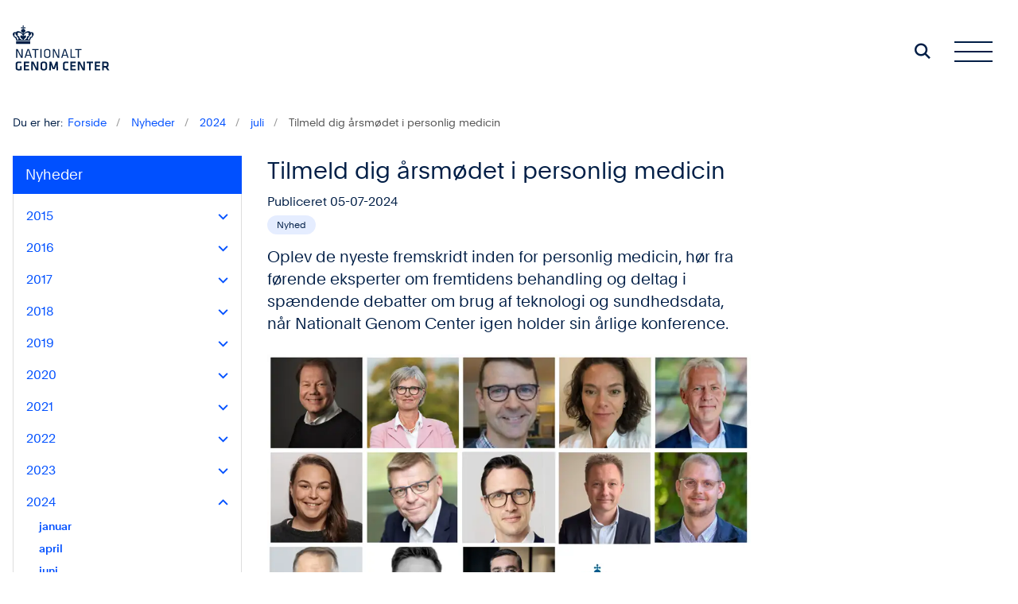

--- FILE ---
content_type: text/html; charset=utf-8
request_url: https://www.ngc.dk/nyheder/2024/juli/tilmeld-dig-aarsmoedet-i-personlig-medicin
body_size: 5850
content:

<!DOCTYPE html>
<html lang="da">
<head id="Head1"><title>
Tilmeld dig årsmødet i personlig medicin
</title><meta charset="utf-8" /><meta name="viewport" content="width=device-width, initial-scale=1.0" /><meta http-equiv="X-UA-Compatible" content="IE=edge" /><meta name="documentReference" content="24836">
<meta name="description" content="Oplev de nyeste fremskridt inden for personlig medicin, hør fra førende eksperter om fremtidens behandling og deltag i spændende debatter om brug af teknologi og sundhedsdata, når Nationalt Genom Center igen holder sin årlige konference.">
<meta property="og:title" content="Tilmeld dig årsmødet i personlig medicin">
<meta property="twitter:title" content="Tilmeld dig årsmødet i personlig medicin">
<meta property="og:description" content="Oplev de nyeste fremskridt inden for personlig medicin, hør fra førende eksperter om fremtidens behandling og deltag i spændende debatter om brug af teknologi og sundhedsdata, når Nationalt Genom Center igen holder sin årlige konference.">
<meta property="twitter:description" content="Oplev de nyeste fremskridt inden for personlig medicin, hør fra førende eksperter om fremtidens behandling og deltag i spændende debatter om brug af teknologi og sundhedsdata, når Nationalt Genom Center igen holder sin årlige konference.">
<meta property="og:image" content="https://www.ngc.dk/Media/638557603876961570/opl%C3%A6gsholdere%202024.png?width=1200&height=630&format=png&mode=crop">
<meta property="og:image:width" content="1200">
<meta property="og:image:height" content="630">
<meta property="twitter:image" content="https://www.ngc.dk/Media/638557603876961570/opl%C3%A6gsholdere%202024.png?width=1200&height=630&format=png&mode=crop">
<meta property="og:url" content="https://www.ngc.dk/nyheder/2024/juli/tilmeld-dig-aarsmoedet-i-personlig-medicin">
<meta property="twitter:card" content="summary">
<link href="/Assets/GoBasic/Plugins/Release/h01.gobasic.plugins.css?t=270320251342" rel="stylesheet">
<link href="/Themes/NGC-2024/Release/h03.theme.min.css?t=270320251342" rel="stylesheet">
<script type="text/javascript" src="/Assets/GoBasic/Plugins/Release/h01.gobasic.plugins.min.js?t=270320251342"></script>
<link rel="shortcut icon" href="/media/6557/fav.png" /><link rel="icon" sizes="32x32" type="image/png" href="/media/6557/fav.png?width=32&amp;height=32" /><link rel="icon" sizes="16x16" type="image/png" href="/media/6557/fav.png?width=16&amp;height=16" /><link rel="icon" sizes="128x128" type="image/png" href="/media/6557/fav.png?width=128&amp;height=128" /><link rel="icon" sizes="196x196" type="image/png" href="/media/6557/fav.png?width=196&amp;height=196" /><link rel="apple-touch-icon" sizes="180x180" href="/media/6557/fav.png?width=180&amp;height=180" /><link rel="apple-touch-icon" sizes="152x152" href="/media/6557/fav.png?width=152&amp;height=152" /><link rel="apple-touch-icon" sizes="167x167" href="/media/6557/fav.png?width=167&amp;height=167" /><link rel="canonical" href="https://www.ngc.dk/nyheder/2024/juli/tilmeld-dig-aarsmoedet-i-personlig-medicin" />
    <script >
        var application = {};
        application.script = {
            scripts: [],
            register: function (name, config, id) {
                this.scripts.push({
                    name: name,
                    scope: {
                        config: config,
                        element: $('#' + id)
                    }
                });
            }
        }
    </script>
</head>
<body id="body" class="news-page">
    <form method="post" action="./tilmeld-dig-aarsmoedet-i-personlig-medicin" id="form1">
<div class="aspNetHidden">
<input type="hidden" name="__VIEWSTATE" id="__VIEWSTATE" value="Ji7lys5ZiU+GT47DMivSu/kpY+lGrTwSWd/CzU6NJISS6ZUC5T4FW27ktfgeKriqrw+vmde19D8SA/RmPdKk5w==" />
</div>

<div class="aspNetHidden">

	<input type="hidden" name="__VIEWSTATEGENERATOR" id="__VIEWSTATEGENERATOR" value="9D456832" />
</div>

        <input type="hidden" value=""
            name="devicePixelRatio" id="devicePixelRatio" />
        <script >
            $(document).ready(function () {
                $("#devicePixelRatio").val(window.devicePixelRatio);
            });
        </script>
        <div id="wrapper" class="wrapper">
	
        

        <header class="header">
            <a id="skip" href="#content-main">Spring hovednavigationen over</a>
            
            <div class="header-container">
                
                <div class="logo">
                    <div>
                        <a aria-label="Gå til forsiden af ngc.dk" href="/"><img src="/Media/638519742622405413/logo-2024.svg" alt="Nationalt Genom Centers logo" class="svg" /></a>
                    </div>
                </div>
                
                        <div class="services burger-active">
<div class="service-menu">

                    
                        
                        <div id="services_ctl01_siteSearchInput_ctrl" class="site-search ui-front">
<input type="text" placeholder="Indtast søgeord" aria-label="Indtast søgeord" class="search-query" />
<button type="submit" aria-label="Søg på siden" class="btn btn-default"><span aria-hidden="true">S&#248;g</span></button>
</div>
                        <nav aria-label="Mobil Menu" class="burger mobile tree-nav">
<div class="nav-toggle">
<a href="#mobile-menu" aria-expanded="false" aria-label="Åben hovednavigationen" class="dropdown-toggle no-smoothscroll"><span aria-hidden="true" class="title">menu</span><span class="button"></span></a>
</div><div id="mobile-menu" class="dropdown">
<ul>
<li class="collapsed"><a href="/patienter" data-id="14512"><span>Patienter</span></a><a tabindex="0" role="button" aria-label="Fold underpunkter ud" class="toggler"></a></li><li class="collapsed"><a href="/sundhedsfaglige" data-id="14514"><span>Sundhedsfaglige</span></a><a tabindex="0" role="button" aria-label="Fold underpunkter ud" class="toggler"></a></li><li class="collapsed"><a href="/infrastrukturen-for-personlig-medicin" data-id="14513"><span>Infrastrukturen for personlig medicin</span></a><a tabindex="0" role="button" aria-label="Fold underpunkter ud" class="toggler"></a></li><li class="collapsed"><a href="/indberetning-og-dataadgang-" data-id="14515"><span>Indberetning og dataadgang </span></a><a tabindex="0" role="button" aria-label="Fold underpunkter ud" class="toggler"></a></li><li class="collapsed"><a href="/forskning-og-internationalt-samarbejde" data-id="14516"><span>Forskning og internationalt samarbejde</span></a><a tabindex="0" role="button" aria-label="Fold underpunkter ud" class="toggler"></a></li><li class="collapsed"><a href="/samtykke-og-databeskyttelse" data-id="20026"><span>Samtykke og databeskyttelse</span></a><a tabindex="0" role="button" aria-label="Fold underpunkter ud" class="toggler"></a></li><li class="collapsed"><a href="/personalised-medicine-and-beyond-supporting-a-data-driven-healthcare-system-conference-2025" data-id="25065"><span>Personalised medicine and beyond (conference 2025)</span></a><a tabindex="0" role="button" aria-label="Fold underpunkter ud" class="toggler"></a></li>
</ul><ul class="service-links">
<li class="service-link"><a href="/blanketter-og-vejledninger" data-id="13517" class="btn"><span>Blanketter og vejledninger</span></a></li><li class="service-link expanded"><a href="/nyheder" data-id="14629"><span>Nyheder</span></a><a tabindex="0" role="button" aria-label="Fold underpunkter ud" aria-expanded="true" class="toggler"></a></li><li class="service-link collapsed"><a href="/kontakt" data-id="13692"><span>Kontakt</span></a><a tabindex="0" role="button" aria-label="Fold underpunkter ud" class="toggler"></a></li><li class="service-link"><a href="/job" data-id="13696"><span>Job</span></a></li><li class="service-link collapsed"><a href="/om-ngc" data-id="13534"><span>Om NGC</span></a><a tabindex="0" role="button" aria-label="Fold underpunkter ud" class="toggler"></a></li><li class="service-link"><a target="_blank" title="Link to NGC&#39;s english website" href="https://eng.ngc.dk/">In english</a></li>
</ul>
</div>
</nav>
                    </div></div>
                
                
    

            </div>
            
        </header>
        <div role="main">
            
            
    
    
<div class="tool-section">
    <div>
        <nav id="ContentPlaceHolderDefault_toolSection_breadcrumb_ctrl" aria-label="Brødkrumme" class="breadcrumb">
<div>
<span class="breadcrumb-label">Du er her:</span>
<ul itemscope="" itemtype="https://schema.org/BreadcrumbList">
<li itemscope="" itemtype="https://schema.org/ListItem" itemprop="itemListElement"><a itemscope="" itemid="https://www.ngc.dk/" itemtype="https://schema.org/Thing" itemprop="item" href="https://www.ngc.dk/"><span itemprop="name">Forside</span></a><meta itemprop="position" content="2" /></li>
<li itemscope="" itemtype="https://schema.org/ListItem" itemprop="itemListElement"><a itemscope="" itemid="https://www.ngc.dk/nyheder" itemtype="https://schema.org/Thing" itemprop="item" href="https://www.ngc.dk/nyheder"><span itemprop="name">Nyheder</span></a><meta itemprop="position" content="3" /></li>
<li itemscope="" itemtype="https://schema.org/ListItem" itemprop="itemListElement"><a itemscope="" itemid="https://www.ngc.dk/nyheder/2024" itemtype="https://schema.org/Thing" itemprop="item" href="https://www.ngc.dk/nyheder/2024"><span itemprop="name">2024</span></a><meta itemprop="position" content="4" /></li>
<li itemscope="" itemtype="https://schema.org/ListItem" itemprop="itemListElement"><a itemscope="" itemid="https://www.ngc.dk/nyheder/2024/juli" itemtype="https://schema.org/Thing" itemprop="item" href="https://www.ngc.dk/nyheder/2024/juli"><span itemprop="name">juli</span></a><meta itemprop="position" content="5" /></li>
<li itemscope="" itemtype="https://schema.org/ListItem" itemprop="itemListElement" class="active"><span itemprop="name">Tilmeld dig &#229;rsm&#248;det i personlig medicin</span><meta itemprop="position" content="6" /></li>
</ul>
</div>
</nav>
        
    </div>
</div>

    <div name="content" id="content-main"></div>
    <div class="sectionB">
        <div class="container">
            <div class="row">
                <div class="span-3">
                    <nav id="ContentPlaceHolderDefault_leftMenu_ctrl" aria-label="Venstremenu" class="sub-tree tree-nav">
<ul>
<li class="expanded"><a href="/nyheder" data-id="14629"><span>Nyheder</span></a><ul>
<li class="collapsed"><a href="/nyheder/2015" data-id="14630"><span>2015</span></a><a tabindex="0" role="button" aria-label="Fold underpunkter ud" class="toggler"></a><ul>
<li><a href="/nyheder/2015/november" data-id="14631"><span>november</span></a></li>
</ul></li><li class="collapsed"><a href="/nyheder/2016" data-id="14648"><span>2016</span></a><a tabindex="0" role="button" aria-label="Fold underpunkter ud" class="toggler"></a><ul>
<li><a href="/nyheder/2016/december" data-id="14649"><span>december</span></a></li>
</ul></li><li class="collapsed"><a href="/nyheder/2017" data-id="14666"><span>2017</span></a><a tabindex="0" role="button" aria-label="Fold underpunkter ud" class="toggler"></a><ul>
<li><a href="/nyheder/2017/juni" data-id="14667"><span>juni</span></a></li>
</ul></li><li class="collapsed"><a href="/nyheder/2018" data-id="14684"><span>2018</span></a><a tabindex="0" role="button" aria-label="Fold underpunkter ud" class="toggler"></a><ul>
<li><a href="/nyheder/2018/februar" data-id="14685"><span>februar</span></a></li><li><a href="/nyheder/2018/maj" data-id="14702"><span>maj</span></a></li><li><a href="/nyheder/2018/januar" data-id="14719"><span>januar</span></a></li><li><a href="/nyheder/2018/december" data-id="14736"><span>december</span></a></li>
</ul></li><li class="collapsed"><a href="/nyheder/2019" data-id="14757"><span>2019</span></a><a tabindex="0" role="button" aria-label="Fold underpunkter ud" class="toggler"></a><ul>
<li><a href="/nyheder/2019/oktober" data-id="14775"><span>Oktober</span></a></li><li><a href="/nyheder/2019/december" data-id="14792"><span>december</span></a></li><li><a href="/nyheder/2019/juni" data-id="14797"><span>juni</span></a></li><li><a href="/nyheder/2019/juli" data-id="14802"><span>juli</span></a></li><li><a href="/nyheder/2019/marts" data-id="14807"><span>marts</span></a></li>
</ul></li><li class="collapsed"><a href="/nyheder/2020" data-id="14812"><span>2020</span></a><a tabindex="0" role="button" aria-label="Fold underpunkter ud" class="toggler"></a><ul>
<li><a href="/nyheder/2020/juni" data-id="14813"><span>juni</span></a></li><li><a href="/nyheder/2020/september" data-id="14819"><span>september</span></a></li><li><a href="/nyheder/2020/november" data-id="14824"><span>november</span></a></li>
</ul></li><li class="collapsed"><a href="/nyheder/2021" data-id="14827"><span>2021</span></a><a tabindex="0" role="button" aria-label="Fold underpunkter ud" class="toggler"></a><ul>
<li><a href="/nyheder/2021/februar" data-id="14828"><span>februar</span></a></li><li><a href="/nyheder/2021/marts" data-id="14833"><span>marts</span></a></li><li><a href="/nyheder/2021/juni" data-id="14838"><span>juni</span></a></li><li><a href="/nyheder/2021/juli" data-id="14843"><span>juli</span></a></li><li><a href="/nyheder/2021/maj" data-id="14846"><span>maj</span></a></li><li><a href="/nyheder/2021/december" data-id="20319"><span>december</span></a></li><li><a href="/nyheder/2021/oktober" data-id="20331"><span>oktober</span></a></li>
</ul></li><li class="collapsed"><a href="/nyheder/2022" data-id="20652"><span>2022</span></a><a tabindex="0" role="button" aria-label="Fold underpunkter ud" class="toggler"></a><ul>
<li><a href="/nyheder/2022/marts" data-id="20759"><span>marts</span></a></li><li><a href="/nyheder/2022/april" data-id="20914"><span>april</span></a></li><li><a href="/nyheder/2022/maj" data-id="20937"><span>maj</span></a></li><li><a href="/nyheder/2022/juni" data-id="22030"><span>juni</span></a></li><li><a href="/nyheder/2022/august" data-id="22130"><span>august</span></a></li>
</ul></li><li class="collapsed"><a href="/nyheder/2023" data-id="22502"><span>2023</span></a><a tabindex="0" role="button" aria-label="Fold underpunkter ud" class="toggler"></a><ul>
<li><a href="/nyheder/2023/januar" data-id="22503"><span>januar</span></a></li><li><a href="/nyheder/2023/februar" data-id="22535"><span>februar</span></a></li><li><a href="/nyheder/2023/marts" data-id="22575"><span>marts</span></a></li><li><a href="/nyheder/2023/april" data-id="22610"><span>april</span></a></li><li><a href="/nyheder/2023/maj" data-id="22664"><span>maj</span></a></li><li><a href="/nyheder/2023/juli" data-id="23763"><span>juli</span></a></li><li><a href="/nyheder/2023/august" data-id="23782"><span>august</span></a></li><li><a href="/nyheder/2023/oktober" data-id="23821"><span>oktober</span></a></li><li><a href="/nyheder/2023/november" data-id="23853"><span>november</span></a></li><li><a href="/nyheder/2023/december" data-id="23880"><span>december</span></a></li>
</ul></li><li class="expanded"><a href="/nyheder/2024" data-id="23949"><span>2024</span></a><a tabindex="0" role="button" aria-label="Fold underpunkter ud" aria-expanded="true" class="toggler"></a><ul>
<li><a href="/nyheder/2024/januar" data-id="23950"><span>januar</span></a></li><li><a href="/nyheder/2024/april" data-id="24263"><span>april</span></a></li><li><a href="/nyheder/2024/juni" data-id="24808"><span>juni</span></a></li><li class="active"><a href="/nyheder/2024/juli" data-id="24838" aria-current="true"><span>juli</span></a></li><li><a href="/nyheder/2024/september" data-id="24872"><span>september</span></a></li><li><a href="/nyheder/2024/oktober" data-id="24894"><span>oktober</span></a></li><li><a href="/nyheder/2024/november" data-id="24917"><span>november</span></a></li><li><a href="/nyheder/2024/december" data-id="24958"><span>december</span></a></li>
</ul></li><li class="collapsed"><a href="/nyheder/2025" data-id="25013"><span>2025</span></a><a tabindex="0" role="button" aria-label="Fold underpunkter ud" class="toggler"></a><ul>
<li><a href="/nyheder/2025/januar" data-id="25014"><span>januar</span></a></li><li><a href="/nyheder/2025/marts" data-id="25044"><span>marts</span></a></li><li><a href="/nyheder/2025/april" data-id="25062"><span>april</span></a></li><li><a href="/nyheder/2025/juni" data-id="25099"><span>juni</span></a></li><li><a href="/nyheder/2025/juli" data-id="25152"><span>juli</span></a></li><li><a href="/nyheder/2025/august" data-id="25198"><span>august</span></a></li><li><a href="/nyheder/2025/oktober" data-id="25211"><span>oktober</span></a></li><li><a href="/nyheder/2025/december" data-id="25230"><span>december</span></a></li>
</ul></li>
</ul></li>
</ul><script>application.script.register('leftnavigation',{"options": {"translations": {"mobileSubMenuTitle": "Mobilmenu"}}},'ContentPlaceHolderDefault_leftMenu_ctrl');</script>
</nav>
                </div>
                <div class="span-9">
                    
                    <div class="row">
                        <div class="span-6 plh-main">
                            
    <div class="news-page">
<h1 class="heading">
Tilmeld dig &#229;rsm&#248;det i personlig medicin
</h1><span class="date">Publiceret 05-07-2024</span><div class="labels">
<a aria-label="Se alle nyheder fra kategorien: Nyhed" href="/nyheder?categorizations=14044" class="label label-default"><span>Nyhed</span></a>

</div><p class="lead">Oplev de nyeste fremskridt inden for personlig medicin, h&#248;r fra f&#248;rende eksperter om fremtidens behandling og deltag i sp&#230;ndende debatter om brug af teknologi og sundhedsdata, n&#229;r Nationalt Genom Center igen holder sin &#229;rlige konference.</p><div class="media">
<picture>
<source media="(max-width: 480px)" srcset="/Media/638557603876961570/opl%c3%a6gsholdere%202024.png?width=480"><source media="(max-width: 678px)" srcset="/Media/638557603876961570/opl%c3%a6gsholdere%202024.png?width=678"><source media="(max-width: 768px)" srcset="/Media/638557603876961570/opl%c3%a6gsholdere%202024.png?width=768"><source media="(max-width: 1200px)" srcset="/Media/638557603876961570/opl%c3%a6gsholdere%202024.png?width=600"><source media="(max-width: 1920px)" srcset="/Media/638557603876961570/opl%c3%a6gsholdere%202024.png?width=960"><img loading="lazy" src="/Media/638557603876961570/opl%c3%a6gsholdere%202024.png?width=768" alt="" />
</picture>
</div><div class="text">
<div class="rich-text">
<p>Traditionen tro holder Nationalt Genom Center &aring;rsm&oslash;de i personlig medicin, og du vil igen i &aring;r m&oslash;de nogle af de dygtigste nationale og internationale eksperter inden for personlig medicin og centrale akt&oslash;rer i det danske sundhedsv&aelig;sen.</p>
<p>S&aelig;t kryds i kalenderen, hvis du gerne vil blive klogere p&aring;:</p>
<ul>
<li>Hvad vi i f&aelig;llesskab har opn&aring;et til gavn for patienter i Danmark?</li>
<li>Hvordan den nationale infrastruktur underst&oslash;tter fremtidens brug af genomdata, sundhedsdata og personlig medicin?</li>
<li>Hvad fremtiden byder p&aring; inden for personlig medicin?</li>
</ul>
<p>Du f&aring;r en indsigt i, hvordan man implementerer ny teknologi i sundhedsv&aelig;snet, og du skal ikke snydes for en debat om, hvordan den nationale infrastruktur kan bidrage til innovative l&oslash;sninger inden for personlig medicin.</p>
<p>Deltager du, bliver du ogs&aring; klogere p&aring;, hvordan samarbejdet p&aring; tv&aelig;rs af faggrupper og specialer er blevet styrket, etiske perspektiver p&aring; brugen af kunstig intelligens til patientbehandling og offentligt-privat samarbejde om bedre brug af sundhedsdata.</p>
<p>Du kan se hele programmet her:</p>
<p><a rel="noopener" type="external" href="https://www.ngc.dk/aarsmoede-2024-" target="_blank" class="btn">&Aring;rsm&oslash;de i personlig medicin 2024</a></p>
<p>&Aring;rsm&oslash;det finder sted den 11. september 2024 kl. 9.30-16.30 p&aring; Radisson Blu, Amager Boulevard 70. Ligesom de forrige &aring;r bliver &aring;rsm&oslash;det live-streamet, s&aring; du kan ogs&aring; deltage virtuelt.</p>
<p>Tilmeld dig &aring;rsm&oslash;det</p>
<p><a rel="noopener" type="external" href="https://ncg.eventcdn.net/events/arsmde-2024-fysisk" target="_blank" class="btn">Fysisk deltagelse</a></p>
<p><a rel="noopener" type="external" href="https://ncg.eventcdn.net/events/arsmde-2024" target="_blank" class="btn">Online deltagelse</a></p>
<h2>Kunne du ikke v&aelig;re med sidste &aring;r?</h2>
<p>Sidste &aring;r fortalte Barbara, hvordan tilbuddet om en omfattende genetisk analyse &aelig;ndrede hendes behandling og liv, og vi havde bes&oslash;g af Matt Brown, der er Chief Scientific Officer hos Genomics England.</p>
<p><picture>
<source media="(max-width: 480px)" srcset="/Media/638557613177786583/2023.png?width=480"><source media="(max-width: 678px)" srcset="/Media/638557613177786583/2023.png?width=678"><source media="(max-width: 768px)" srcset="/Media/638557613177786583/2023.png?width=768"><source media="(max-width: 1200px)" srcset="/Media/638557613177786583/2023.png?width=600"><img loading="lazy" src="/Media/638557613177786583/2023.png?width=768" alt="" />
</picture>Thomas Klit Christensen fra L&aelig;gemiddelindustriforeningen og Thomas Senderovitz fra Novo Nordisk gav en indsigt i deres perspektiv p&aring; brugen af sundhedsdata, og s&aring; debatterede vi, hvad en ny strategi for personlig medicin skulle indeholde med hj&aelig;lp fra panelet best&aring;ende af direkt&oslash;r for Statens Serum Institut, Henrik Ullum, dekan for Det Sundhedsvidenskabelige Fakultet p&aring; Syddansk Universitet, Ole Sk&oslash;tt og Jane N&oslash;hr, der er program manager hos Danish Life Science Cluster.</p>
<p>Den nationale strategi for personlig medicin fik b&aring;de direkt&oslash;r for Nationalt Genom Center, Bettina Lundgren og indenrigs- og sundhedsminister, Sophie L&oslash;hde ogs&aring; lov at s&aelig;tte ord p&aring;.</p>
<p>Havde du ikke mulighed for at deltage sidste &aring;r, kan du se hele programmet fra denne dag lige her:</p>
<p><a rel="noopener" type="external" href="https://www.ngc.dk/aarsmoede-2024-/aarsmoede-2023" target="_blank" class="btn">&Aring;rsm&oslash;de i personlig medicin 2023</a></p>
</div>
</div>
</div>

                            
                            
                            
                        </div>
                        <div class="span-3 plh-right">
                            
                            
                        </div>
                    </div>
                </div>
            </div>
        </div>
    </div>
    

            
        </div>
        </div>
        <footer aria-label="Bund">
            
            <div id="gb_footerGrid_ctl01" class="module inner-grid bg-color-white">
	<div class="container"><div class="row"><div class="span-3 space-right-9"><div id="footer-logo" class="module multi-box card">
	<div class="media">
<a target="_self" href="/"><picture>
<source media="(max-width: 480px)" srcset="/Media/638519742622405413/logo-2024.svg?width=122"><source media="(max-width: 678px)" srcset="/Media/638519742622405413/logo-2024.svg?width=122"><source media="(max-width: 768px)" srcset="/Media/638519742622405413/logo-2024.svg?width=122"><img loading="lazy" src="/Media/638519742622405413/logo-2024.svg" data-decorative="true" alt="" class="svg" />
</picture></a>
</div>
</div></div></div></div><div class="container"><div class="row"><div class="span-3"><div id="gb_footerGrid_ctl02_ctl02" class="module multi-box card">
	<div class="text">
<div class="rich-text">
<p>&Oslash;restads Boulevard 5, bygning 208<br />2300 KBH S</p>
<p>Email: <a type="mailto" href="mailto:kontakt@ngc.dk?subject=undefined" data-externalcookie="false" data-cookiewarning="V&aelig;r opm&aelig;rksom p&aring; at dette er et eksternt link. Hvis du g&aring;r videre, kan siden s&aelig;tte en eller flere cookies.">kontakt@ngc.dk<br /></a>Telefon: 2497 1765</p>
</div>
</div>
</div></div><div class="span-2"><div id="gb_footerGrid_ctl02_ctl03" class="module multi-box card">
	<div class="text">
<div class="rich-text">
<p>CVR-nr.: 39851490</p>
<p>EAN-nr.: 5798000363410</p>
<p><a rel="noopener" type="external" href="https://www.was.digst.dk/ngc-dk" target="_blank" data-externalcookie="true" data-cookiewarning="V&aelig;r opm&aelig;rksom p&aring; at dette er et eksternt link. Hvis du g&aring;r videre, kan siden s&aelig;tte en eller flere cookies.">Tilg&aelig;ngelighedserkl&aelig;ring</a></p>
</div>
</div>
</div></div><div class="space-left-2 span-2"><div id="gb_footerGrid_ctl02_ctl04" class="module link-list card">
	<div class="text">
<h2 class="heading">
Følg os
</h2><ul class="items">
<li class="item"><a data-cookiewarning="Vær opmærksom på at dette er et eksternt link. Hvis du går videre, kan siden sætte en eller flere cookies." target="_blank" data-cookiewarning="Vær opmærksom på at dette er et eksternt link. Hvis du går videre, kan siden sætte en eller flere cookies." href="https://www.linkedin.com/company/nationalt-genom-center/?viewAsMember=true">LinkedIn</a></li><li class="item"><a data-cookiewarning="Vær opmærksom på at dette er et eksternt link. Hvis du går videre, kan siden sætte en eller flere cookies." target="_blank" data-cookiewarning="Vær opmærksom på at dette er et eksternt link. Hvis du går videre, kan siden sætte en eller flere cookies." href="https://twitter.com/GenomcenterDK"></a></li>
</ul>
</div>
</div></div><div class="span-3"><div id="gb_footerGrid_ctl02_ctl05" class="module link-list card">
	<div class="text">
<h2 class="heading">
Ofte besøgte sider
</h2><ul class="items">
<li class="item"><a target="_self" href="/blanketter-og-vejledninger">Blanketter og vejledninger</a></li><li class="item"><a target="_self" href="/om-ngc">Om NGC</a></li><li class="item"><a target="_self" href="/kontakt">Kontakt</a></li><li class="item"><a target="_self" href="/patienter">Personlig medicin</a></li>
</ul>
</div>
</div></div></div></div>
</div>
            
        </footer>
        
        <script type="text/javascript" src="/Assets/GoBasic/Plugins/Release/b01.gobasic.plugins.min.js?t=270320251342"></script>
<script type="text/javascript" src="/Assets/GoBasic/Applications/Release/b02.gobasic.applications.min.js?t=270320251342"></script>
<script type="text/javascript">
    if (application.initialization) application.initialization.init();
    if (application.navigation) application.navigation.init();
    if (application.search) application.search.init({"collapsedButtonHelpText": "Fold søgefelt ud", "notCollapsedButtonHelpText": "Fold søgefelt ind", "notCollapsedTextEnteredButtonHelpText": "Søg", "url": "/find"});
    if (application.navigation) application.navigation.init(true);
    if (application.breadcrumb) application.breadcrumb.init({});
    if (application.finalization) application.finalization.init();
</script>

        <script >
            for (var s = 0; s < application.script.scripts.length; s++) {
                var script = application.script.scripts[s];
                var app = application[script.name];
                if (app)
                    app.init(script.scope);
            }
        </script>
    </form>

    
</body>
</html>


--- FILE ---
content_type: image/svg+xml
request_url: https://www.ngc.dk/Media/638519742622405413/logo-2024.svg
body_size: 3166
content:
<svg width="122" height="57" viewBox="0 0 122 57" fill="none" xmlns="http://www.w3.org/2000/svg">
<path d="M5.70255 53.1323C5.70255 54.2038 6.16412 54.8302 7.61472 54.8302C8.1752 54.8302 8.75214 54.7807 9.31262 54.6983V51.3685H11.2742V56.1984C10.1203 56.528 8.75214 56.6929 7.59824 56.6929C4.91132 56.6929 3.62555 55.5555 3.62555 53.3796V48.698C3.62555 46.4397 4.94427 45.3847 7.79605 45.3847C8.68622 45.3847 9.95551 45.4836 10.9445 45.7473L10.7138 47.5606C9.70822 47.3463 8.7027 47.2639 7.63123 47.2639C6.1806 47.2639 5.70255 47.8573 5.70255 48.9783V53.1323ZM13.9602 45.5495H20.6858V47.3793H16.0372V50.0333H20.3231V51.863H16.0372V54.6983H20.6858V56.528H13.9602V45.5495ZM25.3169 48.2035V56.528H23.2893V45.5495H26.0587L30.2292 53.8906V45.5495H32.2568V56.528H29.4874L25.3169 48.2035ZM43.2508 53.3136C43.2508 55.1434 42.1958 56.6929 39.0968 56.6929C35.9977 56.6929 34.9427 55.1434 34.9427 53.3136V48.764C34.9427 46.9342 35.9977 45.3847 39.0968 45.3847C42.1958 45.3847 43.2508 46.9342 43.2508 48.764V53.3136ZM37.0197 53.1982C37.0197 54.2368 37.5472 54.8632 39.0968 54.8632C40.6463 54.8632 41.1738 54.2368 41.1738 53.1982V48.8794C41.1738 47.8409 40.6463 47.2144 39.0968 47.2144C37.5472 47.2144 37.0197 47.8409 37.0197 48.8794V53.1982ZM52.7448 55.1104H50.1073L48.0797 49.4233L47.8984 56.528H45.7719L46.2664 45.5495H48.5907L51.426 53.3466L54.2613 45.5495H56.5856L57.0801 56.528H54.9536L54.7723 49.4233L52.7448 55.1104ZM63.1454 48.5662C63.1454 46.5551 64.3157 45.3847 67.0521 45.3847C68.0742 45.3847 69.1292 45.5166 70.0358 45.7473L69.805 47.5441C68.9149 47.3793 67.8763 47.2639 67.1181 47.2639C65.6839 47.2639 65.2224 47.7584 65.2224 48.9288V53.1488C65.2224 54.3192 65.6839 54.8137 67.1181 54.8137C67.8763 54.8137 68.9149 54.6983 69.805 54.5335L70.0358 56.3303C69.1292 56.561 68.0742 56.6929 67.0521 56.6929C64.3157 56.6929 63.1454 55.5225 63.1454 53.5114V48.5662ZM72.4745 45.5495H79.2V47.3793H74.5515V50.0333H78.8374V51.863H74.5515V54.6983H79.2V56.528H72.4745V45.5495ZM83.8312 48.2035V56.528H81.8036V45.5495H84.573L88.7435 53.8906V45.5495H90.771V56.528H88.0017L83.8312 48.2035ZM95.9461 47.3793H92.8801V45.5495H101.089V47.3793H98.0231V56.528H95.9461V47.3793ZM103.198 45.5495H109.924V47.3793H105.275V50.0333H109.561V51.863H105.275V54.6983H109.924V56.528H103.198V45.5495ZM119.105 56.528L116.582 52.9015H114.604V56.528H112.527V45.5495H117.028C119.583 45.5495 120.522 46.588 120.522 48.5167V49.9508C120.522 51.2696 120.028 52.1927 118.874 52.6048L121.594 56.528H119.105ZM116.945 47.3793H114.604V51.1047H116.945C118.083 51.1047 118.445 50.6926 118.445 49.7695V48.6815C118.445 47.7584 118.05 47.3793 116.945 47.3793ZM5.68704 31.4031V40.7497H4.33533V29.7712H6.28049L11.0609 39.1672V29.7712H12.4126V40.7497H10.4675L5.68704 31.4031ZM24.132 40.7497H22.6978L21.7912 38.1122H17.1262L16.236 40.7497H14.8019L18.5108 29.7712H20.423L24.132 40.7497ZM19.4669 30.7932L17.5053 36.8759H21.4285L19.4669 30.7932ZM27.807 31.0405H24.5266V29.7712H32.505V31.0405H29.2246V40.7497H27.807V31.0405ZM36.2624 40.7497H34.8448V29.7712H36.2624V40.7497ZM47.3719 37.5847C47.3719 39.4145 46.2344 40.9146 43.3991 40.9146C40.5638 40.9146 39.4265 39.4145 39.4265 37.5847V32.9362C39.4265 31.1064 40.5638 29.6064 43.3991 29.6064C46.2344 29.6064 47.3719 31.1064 47.3719 32.9362V37.5847ZM40.8441 37.5518C40.8441 38.9035 41.6683 39.6617 43.3991 39.6617C45.13 39.6617 45.9542 38.9035 45.9542 37.5518V32.9691C45.9542 31.6174 45.13 30.8592 43.3991 30.8592C41.6683 30.8592 40.8441 31.6174 40.8441 32.9691V37.5518ZM51.8051 31.4031V40.7497H50.4534V29.7712H52.3986L57.179 39.1672V29.7712H58.5307V40.7497H56.5856L51.8051 31.4031ZM70.2501 40.7497H68.8159L67.9093 38.1122H63.2443L62.3541 40.7497H60.92L64.6289 29.7712H66.5411L70.2501 40.7497ZM65.585 30.7932L63.6234 36.8759H67.5467L65.585 30.7932ZM74.057 39.4804H78.8209V40.7497H72.6393V29.7712H74.057V39.4804ZM81.8036 31.0405H78.5232V29.7712H86.5016V31.0405H83.2213V40.7497H81.8036V31.0405ZM4.33475 23.2947H22.0636V19.7957H4.33475V23.2947ZM24.5473 14.4204C24.5473 14.4204 26.4001 13.0422 26.4001 11.0652C26.4001 9.08032 24.5851 8.55609 24.2246 8.47568C23.1483 8.23932 22.3698 8.60077 22.3698 8.60077C22.3698 8.60077 21.779 7.43802 20.229 7.27719C18.0078 7.04587 16.1997 8.23538 15.0171 9.25015C14.5187 9.67911 14.1314 10.1081 13.8713 10.3354L13.7581 9.01184C15.0161 8.79938 15.9604 7.88388 15.9604 6.78473C15.9604 5.64282 14.9377 4.69751 13.6062 4.53467V3.40277H14.5177C14.6597 3.65695 14.9317 3.82974 15.2445 3.82974C15.7043 3.82974 16.0766 3.45636 16.0766 2.99765C16.0766 2.5379 15.7043 2.16458 15.2445 2.16458C14.9317 2.16458 14.6597 2.33633 14.5177 2.59058H13.6062V1.55786C13.8613 1.41492 14.0321 1.14383 14.0321 0.830078C14.0321 0.371307 13.6598 0 13.2001 0C12.7403 0 12.368 0.371307 12.368 0.830078C12.368 1.14383 12.5407 1.41492 12.7949 1.55786V2.59058H11.8834C11.7404 2.33633 11.4694 2.16458 11.1566 2.16458C10.6969 2.16458 10.3245 2.5379 10.3245 2.99765C10.3245 3.45636 10.6969 3.82974 11.1566 3.82974C11.4694 3.82974 11.7404 3.65695 11.8834 3.40277H12.7949V4.53467C11.4634 4.69751 10.4407 5.64282 10.4407 6.78473C10.4407 7.8819 11.384 8.79834 12.6371 9.01086C12.64 9.01086 12.5298 10.3354 12.5298 10.3354C12.2687 10.1081 11.8824 9.67911 11.383 9.25015C10.2014 8.23538 8.39325 7.04587 6.17307 7.27719C4.62109 7.43802 4.0303 8.60077 4.0303 8.60077C4.0303 8.60077 3.25284 8.23932 2.17551 8.47568C1.81607 8.55609 0 9.08032 0 11.0652C0 13.0422 1.8548 14.4204 1.8548 14.4204C1.8548 14.4204 1.50131 14.4591 1.38019 14.5802C1.23917 14.7282 1.35733 14.9267 1.44769 14.9436C1.82401 15.0102 2.88943 15.1283 3.651 16.3705C4.34409 17.4975 4.33514 18.267 4.33514 19.0822H22.065C22.065 18.267 22.0561 17.4975 22.7491 16.3705C23.5117 15.1283 24.5761 15.0102 24.9524 14.9436C25.0428 14.9267 25.1619 14.7282 25.02 14.5802C24.8988 14.4591 24.5473 14.4204 24.5473 14.4204ZM7.19977 17.4815C7.14813 17.8638 6.82043 18.1607 6.42227 18.1607C6.03107 18.1607 5.70639 17.8738 5.64682 17.4975C5.56143 16.9225 5.2804 16.0259 4.91104 15.3686C4.0611 13.8445 2.91525 14.2366 2.91525 14.2366C2.05438 13.4244 1.77435 12.085 1.77435 12.085C1.98883 12.2389 2.30856 12.3401 2.49026 12.3253C2.80405 12.2985 2.87357 12.1187 2.63025 11.9479C1.45959 11.1159 2.39297 9.73468 3.54675 9.7923C3.54675 9.7923 3.4971 9.89557 3.47922 9.96307C3.26376 10.9193 3.6947 11.6788 4.16138 12.1922C4.52579 12.5954 5.80368 13.5258 5.80368 13.5258C5.80368 13.5258 5.24564 13.5674 5.1593 13.6985C5.08481 13.8127 5.10962 13.9427 5.24664 14.0282C7.12924 15.1432 7.24939 16.6495 7.19977 17.4815ZM9.62051 14.4819C9.95615 15.5235 11.1824 16.5969 12.1952 17.1102C12.4008 17.2204 12.5269 17.3863 12.5278 17.5988H12.5298C12.5338 17.7477 12.4881 17.8658 12.4097 17.9632C12.0294 18.4407 10.8528 18.0425 9.75458 17.1291C9.25314 16.713 8.85794 16.2573 8.61172 15.8412H8.61368C8.58786 15.4282 8.65442 13.3361 6.98825 13.4026C6.65759 13.3261 5.79575 12.2031 5.79575 11.5448C5.79575 11.5448 6.09064 11.7454 6.35477 11.801C7.13025 11.9619 7.10739 11.5826 6.86615 11.4366C6.55038 11.2459 5.68353 10.3523 6.28326 9.60861C7.13919 8.54913 10.5976 9.00784 12.1465 11.7662C12.4186 12.2528 12.5705 12.8118 12.6549 13.4533H12.3938C12.1763 12.9061 11.6432 12.5179 11.0186 12.5179C10.2014 12.5179 9.53909 13.1802 9.53909 13.9974C9.53909 14.2575 9.61856 14.4769 9.62051 14.4819ZM17.7884 15.8412C17.5421 16.2573 17.147 16.713 16.6465 17.1291C15.5483 18.0425 14.3717 18.4407 13.9904 17.9632C13.912 17.8658 13.8673 17.7477 13.8713 17.5988H13.8723C13.8733 17.3863 13.9994 17.2204 14.2069 17.1102C15.2187 16.5969 16.445 15.5235 16.7806 14.4819C16.7816 14.4769 16.861 14.2575 16.861 13.9974C16.861 13.1802 16.1987 12.5179 15.3815 12.5179C14.757 12.5179 14.2238 12.9061 14.0073 13.4533H13.7462C13.8296 12.8118 13.9815 12.2528 14.2545 11.7662C15.8026 9.00784 19.2619 8.54913 20.1169 9.60861C20.7185 10.3523 19.8497 11.2459 19.535 11.4366C19.2937 11.5826 19.2708 11.9619 20.0453 11.801C20.3105 11.7454 20.6054 11.5448 20.6054 11.5448C20.6054 12.2031 19.7425 13.3261 19.4118 13.4026C17.7457 13.3361 17.8132 15.4282 17.7864 15.8412H17.7884ZM23.4859 14.2366C23.4859 14.2366 22.339 13.8445 21.4901 15.3686C21.1197 16.0259 20.8397 16.9225 20.7543 17.4975C20.6937 17.8738 20.369 18.1607 19.9778 18.1607C19.5797 18.1607 19.253 17.8638 19.2014 17.4815C19.1507 16.6495 19.2708 15.1432 21.1534 14.0282C21.2915 13.9427 21.3163 13.8127 21.2408 13.6985C21.1555 13.5674 20.5974 13.5258 20.5974 13.5258C20.5974 13.5258 21.8743 12.5954 22.2377 12.1922C22.7064 11.6788 23.1373 10.9193 22.9219 9.96307C22.903 9.89557 22.8543 9.7923 22.8543 9.7923C24.0081 9.73468 24.9405 11.1159 23.7708 11.9479C23.5276 12.1187 23.5961 12.2985 23.9108 12.3253C24.0916 12.3401 24.4113 12.2389 24.6257 12.085C24.6257 12.085 24.3467 13.4244 23.4859 14.2366Z" fill="#001E46"/>
</svg>


--- FILE ---
content_type: image/svg+xml
request_url: https://www.ngc.dk/Themes/NGC-2024/gfx/link-arrow.svg
body_size: -46
content:
<svg width="16" height="14" viewBox="0 0 16 14" fill="none" xmlns="http://www.w3.org/2000/svg">
<path d="M0 7.65883V6.05545H13.074C12.4431 5.48606 10.9897 3.94556 9.64252 2.59544L7.13648 0H9.49439C11.0106 1.58242 14.1893 5.10531 16 6.85714C14.2102 8.6509 11.0315 12.1319 9.49439 13.7143H7.13648C8.04095 12.8078 8.86352 11.9415 9.64252 11.1398C10.9897 9.78968 12.464 8.27014 13.074 7.65883H0Z" fill="#0050FF"/>
</svg>
